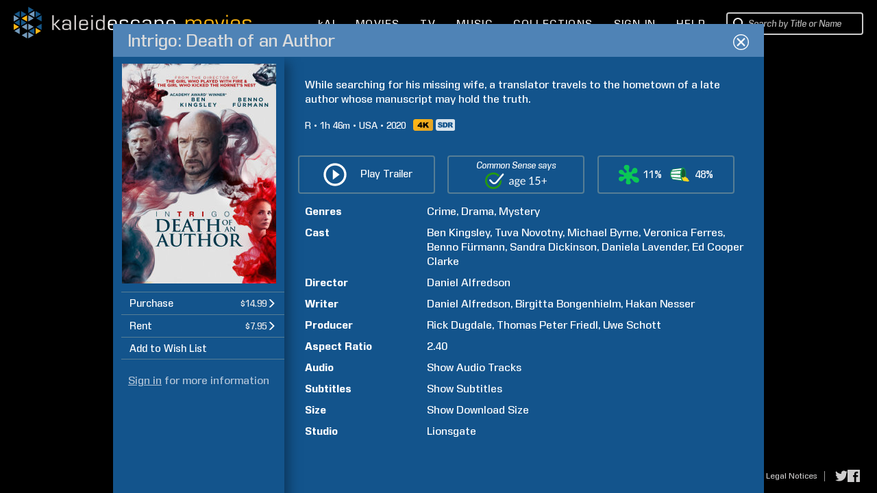

--- FILE ---
content_type: image/svg+xml
request_url: https://www.kaleidescape.com/movie-store/assets/v273631/images/csm/CS_age15_k_whi.svg
body_size: 1917
content:
<svg xmlns="http://www.w3.org/2000/svg" viewBox="0 0 84.16 22.5"><defs><style>.cls-1{fill:#249a10;}.cls-2{fill:#ffffff;}</style></defs><title>Layer 12</title><g class="cls-2" id="Layer_2" data-name="Layer 2"><g id="Layer_12" data-name="Layer 12"><path d="M38.75,16.65h-.6a.61.61,0,0,1-.32-.07.31.31,0,0,1-.16-.25l-.15-.72c-.21.18-.41.35-.6.49a3.2,3.2,0,0,1-.61.37,3,3,0,0,1-.68.22,4,4,0,0,1-.81.08,2.55,2.55,0,0,1-.84-.13,1.82,1.82,0,0,1-.68-.38,1.78,1.78,0,0,1-.46-.64,2.11,2.11,0,0,1-.17-.91,1.66,1.66,0,0,1,.25-.88,2.21,2.21,0,0,1,.81-.76,5.16,5.16,0,0,1,1.47-.54,10,10,0,0,1,2.22-.21v-.6A2.07,2.07,0,0,0,37,10.35a1.41,1.41,0,0,0-1.14-.47,2.45,2.45,0,0,0-.83.13,3.25,3.25,0,0,0-.59.28l-.43.28a.56.56,0,0,1-.35.13.4.4,0,0,1-.24-.07.55.55,0,0,1-.16-.18L33,10a4.63,4.63,0,0,1,1.38-.92,4.32,4.32,0,0,1,1.64-.3A3,3,0,0,1,37.21,9a2.26,2.26,0,0,1,.85.6,2.36,2.36,0,0,1,.51.92,3.72,3.72,0,0,1,.18,1.19Zm-3.52-.83a2.57,2.57,0,0,0,.65-.08,2.48,2.48,0,0,0,.56-.2,2.78,2.78,0,0,0,.51-.33,4.58,4.58,0,0,0,.47-.43v-1.6a9.08,9.08,0,0,0-1.6.12,4.85,4.85,0,0,0-1.06.31,1.4,1.4,0,0,0-.6.46.92.92,0,0,0-.19.58,1.25,1.25,0,0,0,.1.53.9.9,0,0,0,.27.36.92.92,0,0,0,.39.21A2,2,0,0,0,35.23,15.82Z"/><path d="M43.41,8.79a3.56,3.56,0,0,1,.94.12,2.79,2.79,0,0,1,.79.32h2.1v.5c0,.17-.11.28-.32.32l-.88.12a2.3,2.3,0,0,1,.26,1.11,2.46,2.46,0,0,1-.21,1,2.33,2.33,0,0,1-.61.78,2.69,2.69,0,0,1-.91.51,3.87,3.87,0,0,1-1.16.17,3.75,3.75,0,0,1-1-.13A1.24,1.24,0,0,0,42,14a.59.59,0,0,0-.13.36.48.48,0,0,0,.22.43,1.63,1.63,0,0,0,.59.2,4.15,4.15,0,0,0,.83.07h.95a6,6,0,0,1,1,.08,3,3,0,0,1,.83.28,1.5,1.5,0,0,1,.81,1.41,2.09,2.09,0,0,1-.25,1,2.49,2.49,0,0,1-.72.84,3.55,3.55,0,0,1-1.13.59,5.07,5.07,0,0,1-1.52.22A5.91,5.91,0,0,1,42,19.26a3.45,3.45,0,0,1-1.06-.45,2,2,0,0,1-.62-.65,1.58,1.58,0,0,1-.21-.78,1.4,1.4,0,0,1,.36-1,2.46,2.46,0,0,1,1-.64,1.32,1.32,0,0,1-.52-.4,1.11,1.11,0,0,1-.19-.69,1.06,1.06,0,0,1,.06-.34A1.51,1.51,0,0,1,41,14a3.13,3.13,0,0,1,.31-.33,1.88,1.88,0,0,1,.43-.28,2.45,2.45,0,0,1-.9-.85,2.38,2.38,0,0,1-.32-1.24,2.32,2.32,0,0,1,.22-1,2.27,2.27,0,0,1,.6-.78,2.77,2.77,0,0,1,.93-.5A3.7,3.7,0,0,1,43.41,8.79ZM45.82,17a.73.73,0,0,0-.16-.48,1,1,0,0,0-.44-.27,2.65,2.65,0,0,0-.63-.15,6.12,6.12,0,0,0-.76,0H43a2.9,2.9,0,0,1-.79-.11,2.22,2.22,0,0,0-.7.51,1,1,0,0,0-.27.71.91.91,0,0,0,.13.48,1.1,1.1,0,0,0,.41.39,2.21,2.21,0,0,0,.69.26,4.55,4.55,0,0,0,1,.1,4.84,4.84,0,0,0,1-.1,2.59,2.59,0,0,0,.73-.29,1.54,1.54,0,0,0,.47-.44A1.14,1.14,0,0,0,45.82,17Zm-2.41-4.17a2.27,2.27,0,0,0,.72-.11,1.39,1.39,0,0,0,.53-.32A1.23,1.23,0,0,0,45,12a1.61,1.61,0,0,0,.11-.63,1.5,1.5,0,0,0-.43-1.13,2.07,2.07,0,0,0-2.5,0,1.5,1.5,0,0,0-.43,1.13,1.81,1.81,0,0,0,.11.63,1.34,1.34,0,0,0,.32.49,1.57,1.57,0,0,0,.53.32A2.27,2.27,0,0,0,43.41,12.87Z"/><path d="M51.65,8.8A3.32,3.32,0,0,1,52.93,9a2.71,2.71,0,0,1,1,.67,3.07,3.07,0,0,1,.66,1.08,4,4,0,0,1,.25,1.47.93.93,0,0,1-.07.42.3.3,0,0,1-.26.11H49.39a4.28,4.28,0,0,0,.2,1.27,2.6,2.6,0,0,0,.5.9,2,2,0,0,0,.76.55,2.64,2.64,0,0,0,1,.18,2.84,2.84,0,0,0,.88-.12,4.45,4.45,0,0,0,.64-.26,4.3,4.3,0,0,0,.45-.25.58.58,0,0,1,.31-.12.28.28,0,0,1,.25.13l.39.49a2.4,2.4,0,0,1-.61.53,3.27,3.27,0,0,1-.75.37,4.5,4.5,0,0,1-.82.22,5,5,0,0,1-.85.07,4,4,0,0,1-1.48-.27,3.19,3.19,0,0,1-1.16-.79,3.75,3.75,0,0,1-.77-1.29,5.39,5.39,0,0,1-.27-1.77,4.39,4.39,0,0,1,.25-1.51A3.53,3.53,0,0,1,49,9.9a3.27,3.27,0,0,1,1.13-.8A3.67,3.67,0,0,1,51.65,8.8Zm0,1a2.06,2.06,0,0,0-1.54.57,2.63,2.63,0,0,0-.7,1.57h4.2a2.93,2.93,0,0,0-.13-.86,2,2,0,0,0-.39-.68,1.6,1.6,0,0,0-.61-.44A2,2,0,0,0,51.68,9.8Z"/><path d="M60.6,15.61H63V8.16c0-.22,0-.45,0-.68L61,9.15a.6.6,0,0,1-.15.09.4.4,0,0,1-.15,0,.46.46,0,0,1-.2,0,.33.33,0,0,1-.14-.12L60,8.51,63.2,5.7h1.11v9.91h2.14v1H60.6Z"/><path d="M74.71,6.32a.64.64,0,0,1-.18.47.84.84,0,0,1-.62.19H70.48L70,9.85a7,7,0,0,1,1.57-.19,4.12,4.12,0,0,1,1.51.26,2.91,2.91,0,0,1,1.09.69,2.78,2.78,0,0,1,.67,1A3.75,3.75,0,0,1,75,13a3.92,3.92,0,0,1-.3,1.57,3.68,3.68,0,0,1-.83,1.21,3.78,3.78,0,0,1-1.25.76,4.35,4.35,0,0,1-1.55.27,3.93,3.93,0,0,1-.92-.1,4.64,4.64,0,0,1-.82-.25,4.75,4.75,0,0,1-.71-.37,4.6,4.6,0,0,1-.58-.43l.41-.58a.43.43,0,0,1,.37-.2.67.67,0,0,1,.33.12l.47.26a4,4,0,0,0,.65.26,3.15,3.15,0,0,0,1.91-.06A2.32,2.32,0,0,0,73,14.9a2.51,2.51,0,0,0,.5-.82A3.14,3.14,0,0,0,73.67,13a2.69,2.69,0,0,0-.15-.92,1.69,1.69,0,0,0-.45-.7,2.14,2.14,0,0,0-.75-.45,3.31,3.31,0,0,0-1-.16,5,5,0,0,0-.85.07,6.79,6.79,0,0,0-.92.22l-.85-.25.88-5.11h5.18Z"/><path d="M81.06,7.76V11h3.1v1h-3.1v3.28H79.94V12H76.86V11h3.08V7.76Z"/><path class="cls-1" d="M19.85,12.34a8.66,8.66,0,1,1-2.46-7.23q.32.32.6.66l1.64-2-.42-.47A11.25,11.25,0,0,0,0,11.25,11.25,11.25,0,0,0,11.25,22.5,11.23,11.23,0,0,0,22.34,9.43Z"/><path d="M12.33,16h0A4.76,4.76,0,0,1,9,14.56L6,11.4A1.17,1.17,0,0,1,6,9.73a1.2,1.2,0,0,1,1.68,0L10.77,13h0a2.4,2.4,0,0,0,1.58.69,3.3,3.3,0,0,0,2.29-1.3L23.42,1.77a1.19,1.19,0,0,1,1.84,1.52L16.42,13.91A5.43,5.43,0,0,1,12.33,16Z"/></g></g></svg>

--- FILE ---
content_type: image/svg+xml
request_url: https://www.kaleidescape.com/movie-store/assets/v273631/images/quality/4k.svg
body_size: 5490
content:
<?xml version="1.0" encoding="utf-8"?>
<!-- Generator: Adobe Illustrator 28.1.0, SVG Export Plug-In . SVG Version: 6.00 Build 0)  -->
<svg version="1.1" id="Layer_1" xmlns="http://www.w3.org/2000/svg" xmlns:xlink="http://www.w3.org/1999/xlink" x="0px" y="0px"
	 viewBox="0 0 261.01 155.29" style="enable-background:new 0 0 261.01 155.29;" xml:space="preserve">
<style type="text/css">
	.st0{display:none;}
	.st1{display:inline;}
	
		.st2{clip-path:url(#SVGID_00000002365379066694555950000001022238078459179195_);fill:url(#SVGID_00000142890849128505533460000014513532517256433824_);}
	.st3{fill:#010101;}
</style>
<g class="st0">
	<defs>
		<rect id="SVGID_1_" x="-26.1" y="-15.53" width="313" height="186"/>
	</defs>
	<clipPath id="SVGID_00000163784373020731217900000007681031641563317695_" class="st1">
		<use xlink:href="#SVGID_1_"  style="overflow:visible;"/>
	</clipPath>
	<g style="display:inline;clip-path:url(#SVGID_00000163784373020731217900000007681031641563317695_);">
		
			<image style="overflow:visible;" width="313" height="186" xlink:href="[data-uri]
NElEQVR4nO2d2XLjuBIFy7a6Pcv/f+qdaU97uQ8SrFL5FACS0GIoMwJBStZCKgLZpwCQbQYAMDkP
1z6AGrvn557ju+lzAJiAj9YLXl9emq+5JjcniYrc4vO9rwOAZWTSis/L192i9G5CConcMrE9dLwG
ALZRk1rPvpndjvSuKoaG4KLQ4vOZ8HqkCQB7lIhaImttv3zutYV3FQEIwSlRRbmpx/H18bPUYwA4
JUtvahv3a6/58tnXEt7FJRAkV0ttPU29T30uAOS0UpuSW9bUe+J3XFx4F5NAJcVlgntsPC7PxffF
z85AgHBv1OTSI7h3O5VafNwjwE8uKbuLdPYkxbXk9ui2aj+TH6kOoJ8szan2LrbqOf/6+Hkn33kp
2Z1dABXJqXQWhdZqNdkhOoA2UXQtwfW0THzZON7ZhXc2ASSlqhdQTGa+PYX9J/G8kh7JDqCP3iSX
yewt2cb9Wol7chznlN1ZOn5niovpzcusp7USXvxuD8KDe6VnhlWlMiW2NzN7dftv4nUq7V1cdsM7
fIfkaoLb2VFkO/c4bmvCa6U6D8KDeyETSJbmagnuVWzjc5n4auWsmZ1HdrvRH+jIJBdL1Cg21X6Y
Fp+SnZqN9ccDAHtaaS5KLoottt+274/lcemPb25bJijKtnzvg+Uy3szQzu/SXEtymeB+uK1v8W81
2anylUQH904t0dVEV5Pc70Pz+/G5mPRq6e7zOEenumGJrjH5EMtUn8yi3H4m2yi+Vqpj9hUgpzbb
GtOcH4+Lkvsv7Jf++NuO/fHVjn3xzX3v++HvfhmKme19MlJ2Q0QnxuUyycUU5+X1U7Rn08LzyS7K
Li45MUN2AJ7ajGs2AZFJzrfSr4vwYuhQvIu/fZiNld3oMbpeySnBPbvtc3js5RdL2d5Eh+AATolj
dNn4nBedL0+L4F7ctvRJNUloVheeOrYhbBadGJcr+2riIZaoUWzPZvZH2Hrh+WQXy9fyHSQ6gDpL
El0mOp/kfprZL9N9UvVD9f3mvru89mNUqrtEolOlahTcH5XmZVdaK9H1rKUDuHdas64t0ZUkF8fP
1TCSme6D/ru9FG8n0YU011pCUuTkJeeF9ueh/eG2SnatCYneRcMA907P8hIlupLknm0vuyi5GDzi
d2atcLL0ZESqO2eiU5LzoouC+8vte+n1im7p1REA984S0b3ZcbmIL1uz/phNQtRE51PdbSS6JM1l
ksvSXBHcX2J/ieh6Fgybew7gnlGXgfVMSPj1caV0zfpj7HstwSnZfb53a6oblehqC4Nbae6vpCnR
qbGA2oyr2ekPhuQA9tQmJHpmXmt9UaW5+NnqMrNHO5VdPM7VrBKdSHNlX43LtdJc2f7ttirRxeUl
2VURLCsBWEbP9a6Z6GJfjP0vu3ZWXfifpTuzjaluRKLzSc7LTs20+kTnx+ZK+9u+JjpVthaJ1i7o
NyPNAdRopbpsUqI2Pt4juXjBf0x1Pt3F41zFFtFFodQSXZRcT+nqX9c7Nqckh+AA6qhJiSzV+WvT
M9FZeH/PrZ3eDp/lJfdgNqaMXSy6Bde0ZuNzMdEp2amyNZtprS0QRnIAffTIzgspW7dqyXvUbZ3i
7Z2eDvsl1X2ZgV1bvm4tXVuS6107p5aU/GmnY3P+X5KeqyB6JIcI4V7okUMsZePkQRFRkZGSnFle
8voxvii7nX1NdVJ2a1grOrWcJMquNkbXuhpCjc2pQU/G5QDGUBuvK6VkEVBrZjWbwFDXyv447O/s
eA8775MhV0yMnoyIF/C3JBeFFy/o91PYagKiN8khPACNv7ZUPa/Wt7WWj7Ru61Suj/1pxxncctNO
Vb5uZpHoOm/H1Ep0UXjxov7sbiWtGR4WBgMsJ8rKP+8nBKLoInHyoYhO3QTgxZZPMH6Wr2vG6dYk
umy2tWyzOwf7sTp1zzkvtuxa1liymti2jh0AdAlY6x9+nGzJmFyRXLzXZOzn2SSjT3Wry9ety0vK
Nitd1b3nsptsZncQbq26ZkwOYDmtvvKRvMavbyu8276fvtu+/77ZsSxVfV3199oFAOV4r3YJWK10
rd1J2MtOCU5F2dr4AIIDGItPTzXhldlYX7Zmw1bxv0So3Zwjm/BYxahZV5XqfCJT/zdEdsJecD0n
juQAzketZC2yK0tCsiEr1dezyq0WbFanunivqKWUE4/LS2rJLp5kluCyJSRIDuCytCYhH+xr31X9
O5NctgDZ34VoE92iS/4rw7LNJiTiGJtKemrCQV3xgOQArkeP7GLfV/0888Giq53EFVpVRiS6bJzO
l57+hNXJKaPXanQkB3B5VD/M+n4mvegCNURVCzirWCs6tcREjdP5k1Unr6SYTTosWUYCAOchq+ii
A1T/zlwQX5/1/9V9f6noasmqNjlRO9FYky+96gEALktt+Er1556gs2RVxWIPbCldW0Zf05AbwPei
R3prHJBVdKsYNeuqDi6ecOu51skhPIDbQfXNS3hgFWtEt7R8zWKtf75VjyM5gNtD9X2/r/p3K70N
L1vNtk1GxMc9Vr/YiQHARVgbfHpS3DAXbC1dI2tOMr42+zwAuE2y4LM0/GSft5mtkxGZnLK/9b6m
9l4AuD1afXmtD1rv7WJUoqsdRM3cSz8LAG6bnv7d64NhLhhZum6x7hBrA8BNsLU/D3fB6DE6s20T
EQAwFzfhg3OIDgDgpkB0ADA9iA4ApgfRAcD0IDoAmB5EBwDTg+gAYHoQHQBMD6IDgOlBdAAwPYgO
AKYH0QHA9CA6AJgeRAcA04PoAGB6EB0ATA+iA4DpQXQAMD2IDgCmB9EBwPQgOgCYHkQHANOD6ABg
ehAdAEwPogOA6UF0ADA9iA4ApgfRAcD0IDoAmB5EBwDTg+gAYHoQHQBMD6IDgOlBdAAwPYgOAKYH
0QHA9CA6AJgeRAcA04PoAGB6EB0ATA+iA4DpQXQAMD2IDgCmB9EBwPQgOgCYHkQHANOD6ABgehAd
AEwPogOA6UF0ADA9iA4ApgfRAcD0IDoAmB5EBwDTg+gAYHoQHQBMD6IDgOlBdAAwPYgOAKYH0QHA
9CA6AJgeRAcA04PoAGB6EB0ATA+iA4DpQXQAMD2IDgCmB9EBwPQgOgCYHkQHANOD6ABgehAdAEwP
ogOA6UF0ADA9iA4ApgfRAcD0IDoAmB5EBwDTg+gAYHoQHQBMD6IDgOlBdAAwPYgOAKYH0QHA9CA6
AJgeRAcA04PoAGB6EB0ATA+iA4DpOYfoPlY0AJiTm/DBSNFtOUikBzAPW/vzcBeMEF3roJZaG+EB
fE9u1gVbRJcdxNKTqH0OAHwPzu2CTT4YPUb3EfaX1OTqZEh3ALdNq9+uGZsb3ufXim7UiS0RHgDc
Ft/GA2tEl315dtDvldY60dr3AsD1+FYe2Fq6xoPxJ+W38URrr+ut6wHgNqjJba0HTGxXs3Uyomxb
J/lmpycYH8f3ZPU64gO4PrX+WRNb5oGesLOp7y8VXU9cjSfyZqcnpbb+hFvJDtkBXA8ltizoLO3/
qpSN36keN9kyGaHipbezEt6r2/dN2V6JDwBug9YYXBSZb94Dqs+XrYXtageMGKPzJ+n31QmWk/Qt
k10WZ82QHsA1yIarVN+PAUf1eRV44mcNCTndont9eckM27J6PMlaU9I7S80OAIto9fuW3Fr9vmcm
9vM4nI+6GLGOLqvLX+3rCf9OtpnsWjU7JS3Aean1u2xMPvbpVr9X5ezQ8fnd2jeatnrthMvJ/XfY
L9vSfrjXPh3e/2B7GT8cvvPx8Pnlcdl+uH0AGENt4kH1d9XnS/P9PpNdLeBsCjRbRGfWLzp1sr79
OBzLzvaSe7Sj4GLqVCn0wU5/CKQHsI4lKyui4KLYVIshZ0klt5o1oivpKZttrUlOtRf7KroiuwfT
0lICLM+XY6qBCOFe6ZVGa1WF6udlG/t3TXqZ7Gqzr4tZm+i87LJEl8XXFzP76doP04nuwbToPg5/
/3Cv+whbj5Ia43oAR2oprmzVzGorzLwkLQ5bZZMSwyYgn5a8+P3tzR53Oy+fsu/LzNJ8MnsS7dFO
y1RfrmaSi6hYqwYwmbQAOCUb7I+larZ0TEmuiOyXmf17aP+49q/blvbLdMKLy00+j3PpjKvZuDG6
dztOFMSafXfYlhLVJzhVskbJqR8+G8eLEvbEcTyAe6c1HmeWr48toovp7Vej+WQXU11Wul5ljM7c
F3sZ+chZZk59zb6z/cntQvMJT43LxX9ZdvZVdu/2VZCZ8DIYt4PZ2DIeV5t88GmuiM7L7F/Roux8
ivOzr7F09cd4leUl/svjOrrHw/a37YVURJdJzo/Lxc9Wl5Wp96lxPf95iAzgFLVGLfbnOPkQZ1hj
kvNlqhKdH6fz5Wq8QmLY0hKzFaJ7fXn52D0/Z0J6sNNU92jHH+XF9DidT3KWfK7/ob0o/TgfsgPo
Z6nkSp+OaS6Oy/0jWia7WpqTZeua8Tmz7QuG/b5KdeUHiRMUahIifraKy2WWNit7s8mMnplYgHug
Z51cz7rYODbn09s/ZvY/0xMPKtHVrooYkuq2lq6FmOqK6B7tq+iUkOJnxfE+/yP7yYwnOya7THYm
tgD3Tm1cLiYr3wfjUpIiryg6L7sivJLoWmXrsEmIwirRufJVpTovO7/8JM6SKtHV1uM92/5H6Ul1
cVJDCRXpwb1RW4qVSa4nzflJCL+MREkuzriqNXQyza0tW83GJTqz449klouuluJUkotrddQi49qY
H+N1AEda43JZyZqluTg+p2SnStc425pd/jWM1aJLUp2ZTnWvVl8IrCYe1L8g/oqKsg4vm+CI34fk
APKx9WzyrzR/U47a2jk126okp8bmzpLmzMYnurJVsquRXUMX/wWJia6Izl86VhYd905MANwbtTT3
Yaf3lisyUhfse9HFZFf2/d+zSYjhdyuJbBJdSHVx8bCiluTKD+z/BYmXlzzbXm7ZON2aGViAe2NN
2eqrq7JcLJPdL8sF95+dDkupRHdynFvTnNmARNdZwpqdirBss7icpblyQwB1IwDG6QByto7PZRfv
ZxfuK8FdvGQtjCxdzU5/TH/9q9n+pLL31GZ4yg9bBOfTXG1ComcBMcA90lognE1ExFQXb8UUt/Eu
JTXJqbuVDGOI6JKrJcy+lrDxJLLp7Cg6L7iY5pYkOtIc3DO9ExFZoqvdNbjn5po9/0fEJ6PSnNnA
RCfG6zLZFZTkVPla0ly5XlYtGFa3foqJzsQW4N7IFgqrS77U///i5aX+SwSV4HyKa0luaMlaGF26
FjLZqQWK/odWpesPO97uKbu1U2vRcE/pivxgNjJZ9IzRqSUm8W7CSnx+6yXp5anK1drxbmZ45w4l
bLwyoXaDztJ8Uqu17GaePeNzSA3ulSzRtcbpVBmrWpRbthg4ldzoNGd2pg7fkF2v8JT44nPZnYrj
98TjUCA/mI2eRFe2Xjwx1akyNpa0SootwV1EcmZn7NwdsqsJb8ut2GuTEOp8ERzMjpJHVr7Wxs6z
lPcu9luCu5jkzM7cySuyK9sou0x6UYBKbktLVgQH90a2lq5ssxK2Jr34nJJbVqZeRHJmF+rsnemu
lvKUzFqCY5EwgKZn8XBNeDUJZunt4inOc7FO35nulPCU/LK/t5IckgPYk6WrTHZKfNnfa3K7uOTM
Ltzxg+z897dSXibAWvOfG/cjCBBmpSaT3mRXk1+txc/95JKSM7tSB18gPL/fEhpjcgDL6B2zi49r
UrspwRWu2vk7hRe3Pfvx87LHAPdKFE4t3bX2a1szu57gCjfR8SvC8/utMb7sNZGbOGeAK5JJp5Xw
Wq/58tnXFlzhpjq9EJ5ZPZWR3gDG0ZPyWq8zs9sRXOFmZZBIz0wfM+kNYBs9Ka/62luTm+dbiKAi
Pc+3OBeAb0RTXLcsN8//Ac3NgT3l+HmnAAAAAElFTkSuQmCC" transform="matrix(1 0 0 1 -26.1011 -15.5293)">
		</image>
	</g>
</g>
<g>
	<defs>
		<path id="SVGID_00000181778902020551220250000005571543644813604248_" d="M28.58,0C12.86,0,0,12.86,0,28.58v98.14
			c0,15.72,12.86,28.58,28.58,28.58h203.86c15.72,0,28.58-12.86,28.58-28.58V28.58C261.01,12.86,248.15,0,232.43,0H28.58z"/>
	</defs>
	<clipPath id="SVGID_00000107579684466403918960000008953904999168156059_">
		<use xlink:href="#SVGID_00000181778902020551220250000005571543644813604248_"  style="overflow:visible;"/>
	</clipPath>
	
		<linearGradient id="SVGID_00000004525251205060081420000004983338506778001589_" gradientUnits="userSpaceOnUse" x1="-25.0449" y1="586.0322" x2="-24.0448" y2="586.0322" gradientTransform="matrix(124.397 121.3745 121.3745 -124.397 -67953.0625 75950.0938)">
		<stop  offset="0" style="stop-color:#FDB517"/>
		<stop  offset="1" style="stop-color:#E5A524"/>
	</linearGradient>
	
		<polygon style="clip-path:url(#SVGID_00000107579684466403918960000008953904999168156059_);fill:url(#SVGID_00000004525251205060081420000004983338506778001589_);" points="
		127.3,-130.47 338.64,75.74 133.72,285.76 -77.62,79.56 	"/>
</g>
<g>
	<path class="st3" d="M94.16,100.09H58.29V83.9l35.87-42.63h17.16v43.55h8.89v15.28h-8.89v13.24H94.16V100.09z M94.16,84.82v-22.3
		L75.2,84.82H94.16z"/>
	<path class="st3" d="M129.64,42.47h21.9v26.78l22.94-26.78h29.12l-25.86,26.75l27.02,44.12h-26.97l-14.94-29.14l-11.31,11.85v17.29
		h-21.9V42.47z"/>
</g>
</svg>
